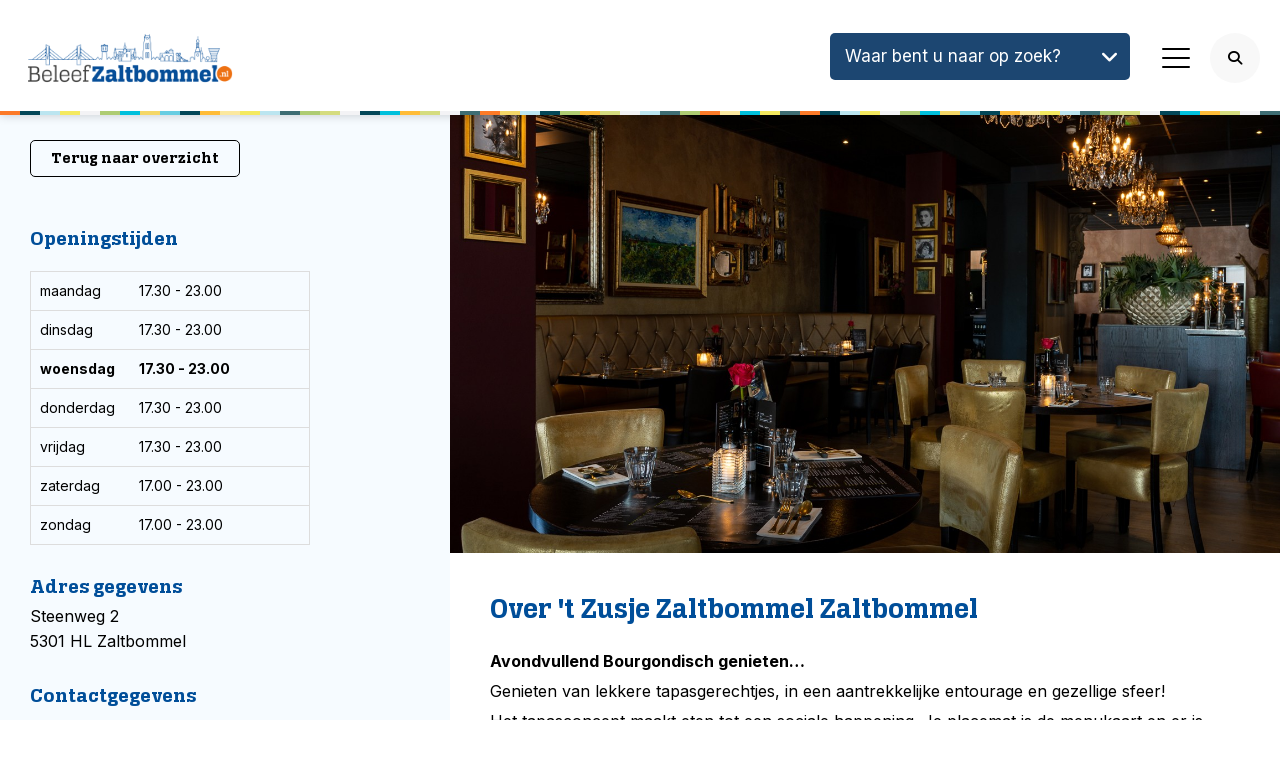

--- FILE ---
content_type: text/html; charset=UTF-8
request_url: https://www.beleefzaltbommel.nl/winkels/t-zusje-zaltbommel/
body_size: 9965
content:
<!DOCTYPE html>
<html lang="nl">
<head>
    <meta charset="utf-8" />
    <title>&#039;t Zusje Zaltbommel Zaltbommel | Beleef Zaltbommel</title>
    <meta name="description" content="Bekijk hier alle info van &#039;t Zusje Zaltbommel te Zaltbommel, zoals openingstijden, acties en meer." />
    <meta name="revisit-after" content="3 days" />
    <meta name="robots" content="follow,index" />
    <meta name="author" content="Beleef Zaltbommel" />
    <meta name="HandheldFriendly" content="true" />
    <meta name="MobileOptimized" content="480" />
    <meta name="viewport" content="width=device-width, initial-scale=1.0, maximum-scale=1.0, user-scalable=0" />
    <!--
            ===========================================
            Online Identity & Solutions BV
            www.onlineidentity.nl
            ===========================================
    -->
            <link rel="icon" type="image/png" href="/images/favicon_3.png" />
        <link rel="stylesheet" type="text/css" href="//fonts.googleapis.com/css2?family=Bree+Serif&display=swap">
    <link rel="stylesheet" type="text/css" href="//fonts.googleapis.com/css?family=Inter:400,600,700&display=swap" />
    <link rel="stylesheet" type="text/css" href="/include/css/plugins.css" />
    <link rel="stylesheet" type="text/css" href="/include/css/stylesheet.css?v=1" />
    <link rel="stylesheet" type="text/css" href="/include/css/responsive.css" />
        <link href="https://cdnjs.cloudflare.com/ajax/libs/font-awesome/6.6.0/css/all.min.css" rel="stylesheet">
    <link href="https://cdnjs.cloudflare.com/ajax/libs/font-awesome/6.6.0/css/v4-shims.min.css" rel="stylesheet">
    <script src="/include/js/plugins.js"></script>
    <script src="/include/js/functions.js"></script>
            <script async src="https://www.googletagmanager.com/gtag/js?id= UA-78617381-53"></script>
        <script>
        
                window.dataLayer = window.dataLayer || [];
        function gtag(){dataLayer.push(arguments);}
        gtag('js', new Date());
        gtag('config', ' UA-78617381-53');
                        (function(w,d,s,l,i){w[l]=w[l]||[];w[l].push({'gtm.start': new Date().getTime(),event:'gtm.js'});var f=d.getElementsByTagName(s)[0], j=d.createElement(s),dl=l!='dataLayer'?'&l='+l:'';j.async=true;j.src= 'https://www.googletagmanager.com/gtm.js?id='+i+dl;f.parentNode.insertBefore(j,f);})(window,document,'script','dataLayer','G-9LGRL653ZC');
        
            </script>
</head>
<body class="website-3">
    <noscript><iframe src="https://www.googletagmanager.com/ns.html?id=G-9LGRL653ZC" height="0" width="0" style="display:none;visibility:hidden"></iframe></noscript>
<div class="header nav-down">
    <div class="mainHeader lineBottom">
        <a href="/" class="logo btn">
            <img src="/uploads/logo/beleef-zaltbommel-1625743301.png" alt="Beleef Zaltbommel" />
        </a>
        <div class="rightHeader">
            <a href="#menu" id="toggle" class=""><span></span></a>
            <div id="menu">
                <ul>
                    <li class="seeAll l-hide"><span class="titlemainMenu">Waar bent u naar op zoek in Zaltbommel? <i class="fa fa-angle-down l-hide ml10"></i> <div class="iconArrow">+</div></span>
                        <ul class="megaMenu">
							<span class="col-12">
								                                    <span class="col-3">
										<span class="col-12">
											<span class="titleMenu col-12">Winkelen</span>
											                                                <ul class="subMenu">
												                                                    <li><a href="/winkels/&categorie=dameskleding">Dameskleding</a></li>
                                                                                                        <li><a href="/winkels/&categorie=herenkleding">Herenkleding</a></li>
                                                                                                        <li><a href="/winkels/&categorie=kinderkleding">Kinderkleding</a></li>
                                                                                                        <li><a href="/winkels/&categorie=schoenen">Schoenen</a></li>
                                                                                                        <li><a href="/winkels/&categorie=supermarkt">Supermarkt</a></li>
                                                                                                        <li><a href="/winkels/&categorie=bakker">Bakker</a></li>
                                                                                                        <li><a href="/winkels/&categorie=slager">Slager</a></li>
                                                                                                        <li><a href="/winkels/&categorie=bloemist">Bloemist</a></li>
                                                                                                        <li><a href="/winkels/&categorie=huishoudelijk-en-cadeaus">Huishoudelijk &amp; Cadeau&#039;s</a></li>
                                                                                                        <li><a href="/winkels/&categorie=persoonlijke-verzorging">Persoonlijke verzorging</a></li>
                                                                                                        <li><a href="/winkels/&categorie=slijterij">Slijterij</a></li>
                                                                                                        <li><a href="/winkels/&categorie=elektronica-en-telecom">Elektronica &amp; Telecom</a></li>
                                                                                                        <li><a href="/winkels/&categorie=klussen">Klussen</a></li>
                                                                                                        <li><a href="/winkels/&categorie=speciaalzaak">Speciaalzaak</a></li>
                                                                                                        <li><a href="/winkels/&categorie=wonen">Wonen</a></li>
                                                    											</ul>
                                            										</span>
									</span>
                                                                        <span class="col-3">
										<span class="col-12">
											<span class="titleMenu col-12">Eten &amp; Drinken</span>
											                                                <ul class="subMenu">
												                                                    <li><a href="/winkels/&categorie=cafa">CafÃ©</a></li>
                                                                                                        <li><a href="/winkels/&categorie=restaurant">Restaurant</a></li>
                                                                                                        <li><a href="/winkels/&categorie=brasserie-lunch">Brasserie / Lunch</a></li>
                                                                                                        <li><a href="/winkels/&categorie=cafetaria">Cafetaria</a></li>
                                                                                                        <li><a href="/winkels/&categorie=pizzeria-grillroom">Pizzeria / Grillroom</a></li>
                                                                                                        <li><a href="/winkels/&categorie=ijssalon">Ijssalon</a></li>
                                                    											</ul>
                                            										</span>
									</span>
                                                                        <span class="col-3">
										<span class="col-12">
											<span class="titleMenu col-12">Recreatie &amp; Sport</span>
											                                                <ul class="subMenu">
												                                                    <li><a href="/winkels/&categorie=watersport">Watersport</a></li>
                                                                                                        <li><a href="/winkels/&categorie=wandelen">Wandelen</a></li>
                                                                                                        <li><a href="/winkels/&categorie=fietsen">Fietsen</a></li>
                                                                                                        <li><a href="/winkels/&categorie=sport">Sport</a></li>
                                                                                                        <li><a href="/winkels/&categorie=sportschool">Sportschool</a></li>
                                                                                                        <li><a href="/winkels/&categorie=cultuur">Cultuur</a></li>
                                                                                                        <li><a href="/winkels/&categorie=museum">Museum</a></li>
                                                                                                        <li><a href="/winkels/&categorie=overnachten">Overnachten</a></li>
                                                                                                        <li><a href="/winkels/&categorie=theater">Theater</a></li>
                                                                                                        <li><a href="/winkels/&categorie=galerie-atelier">Galerie / Atelier</a></li>
                                                    											</ul>
                                            										</span>
									</span>
                                                                        <span class="col-3">
										<span class="col-12">
											<span class="titleMenu col-12">Diensten</span>
											                                                <ul class="subMenu">
												                                                    <li><a href="/winkels/&categorie=autobedrijf">Autobedrijf</a></li>
                                                                                                        <li><a href="/winkels/&categorie=bank-en-financien">Bank &amp; Financien</a></li>
                                                                                                        <li><a href="/winkels/&categorie=schoonheidsspecialist">Schoonheidsspecialist</a></li>
                                                                                                        <li><a href="/winkels/&categorie=kapper">Kapper</a></li>
                                                                                                        <li><a href="/winkels/&categorie=ict-computer">ICT / Computer</a></li>
                                                                                                        <li><a href="/winkels/&categorie=tandarts">Tandarts</a></li>
                                                                                                        <li><a href="/winkels/&categorie=dokter">Dokter</a></li>
                                                                                                        <li><a href="/winkels/&categorie=therapeut">Therapeut</a></li>
                                                                                                        <li><a href="/winkels/&categorie=verbouwen">Verbouwen</a></li>
                                                                                                        <li><a href="/winkels/&categorie=apotheek">Apotheek</a></li>
                                                                                                        <li><a href="/winkels/&categorie=makelaar">Makelaar</a></li>
                                                    											</ul>
                                            										</span>
									</span>
                                                                        <span class="col-3">
										<span class="col-12">
											<span class="titleMenu col-12">Woonboulevard</span>
											                                                <ul class="subMenu">
												                                                    <li><a href="/winkels/&categorie=badkamers">Badkamers</a></li>
                                                                                                        <li><a href="/winkels/&categorie=bouwmarkten">Bouwmarkten</a></li>
                                                                                                        <li><a href="/winkels/&categorie=eethoeken">Eethoeken</a></li>
                                                                                                        <li><a href="/winkels/&categorie=horeca">Horeca</a></li>
                                                                                                        <li><a href="/winkels/&categorie=kasten">Kasten</a></li>
                                                                                                        <li><a href="/winkels/&categorie=keukens">Keukens</a></li>
                                                                                                        <li><a href="/winkels/&categorie=slapen">Slapen</a></li>
                                                                                                        <li><a href="/winkels/&categorie=tuinmeubelen">Tuinmeubelen</a></li>
                                                                                                        <li><a href="/winkels/&categorie=verlichting">Verlichting</a></li>
                                                                                                        <li><a href="/winkels/&categorie=vloeren">Vloeren</a></li>
                                                                                                        <li><a href="/winkels/&categorie=woningtextiel">Woningtextiel</a></li>
                                                                                                        <li><a href="/winkels/&categorie=woonaccessoires">Woonaccessoires</a></li>
                                                                                                        <li><a href="/winkels/&categorie=zitmeubelen">Zitmeubelen</a></li>
                                                    											</ul>
                                            										</span>
									</span>
                                    							</span>
                        </ul>
                    </li>
                                                <li>
                                <a href="#">Aanmelden</a>
                                <span class="iconArrow">+</span>
                                <ul class="sub">
                                    <a href="/bing-picknick/">Aanmelden Bing-picknick</a>
                                    <a href="/braderie/">Aanmelden Braderie</a>
                                    <a href="/brocante-markt/">Aanmelden Brocante</a>
                                </ul>
                            </li>
                                                        <li>
                                <a href="/winkels/" class="selected">Ondernemers</a>
                                                            </li>
                                                        <li>
                                <a href="/informatie/">Informatie Zaltbommel</a>
                                                                    <span class="iconArrow">+</span>
                                    <ul class="sub">
                                                                                <li><a href="/informatie/bereikbaarheid/">Bereikbaarheid</a></li>
                                                                                <li><a href="/informatie/weekmarkt/">Weekmarkt</a></li>
                                                                                <li><a href="/informatie/koopavond/">Koopavond</a></li>
                                                                                <li><a href="/informatie/koopzondag/">Koopzondag</a></li>
                                                                            </ul>
                                                                </li>
                                                        <li>
                                <a href="/plattegrond/">Plattegrond</a>
                                                            </li>
                                                        <li>
                                <a href="/fiepspeurtocht/">Fiepspeurtocht</a>
                                                            </li>
                                                        <li>
                                <a href="/agenda/">Agenda</a>
                                                            </li>
                                                        <li>
                                <a href="/nieuws/">Nieuws</a>
                                                            </li>
                                            </ul>
            </div>

            <div class="search">
                <i class="fa fa-search"></i>
            </div>
            <div class="searchOverlay">
                <div class="searchInner">
                    <span class="title-2 line12 col-12 titleFont whiteColor fontSmooth shadowText">Zaltbommel biedt meer dan je denkt</span>
                    <div class="col-12 mt20 topForm">
                        <input type="text" id="zoekwaarde" class="topFormInput" placeholder="Waar bent u naar op zoek?" onkeypress="checkEnterPressed(event,'')" />
                        <button class="topFormButton" onclick="zoeken('')">Zoeken</button>
                                            </div>
                </div>
            </div>
        </div>
    </div>
    <div class="col-12 relative l-show categoriesOuter">
        <div class="categories">
            <span class="innerTitle">Waar bent u naar op zoek?</span><i class="fa fa-angle-down floatRightI"></i>
        </div>
        <div class="categoriesList">
                                <span class="titleSearch">Winkelen <span class="icon"><i class="fa fa-angle-down"></i></span></span>
                <ul class="subMenuSearch">
                                                                        <li><a href="/winkels/&categorie=/winkels/&categorie=dameskleding">Dameskleding</a></li>
                                                                         <li><a href="/winkels/&categorie=/winkels/&categorie=herenkleding">Herenkleding</a></li>
                                                                         <li><a href="/winkels/&categorie=/winkels/&categorie=kinderkleding">Kinderkleding</a></li>
                                                                         <li><a href="/winkels/&categorie=/winkels/&categorie=schoenen">Schoenen</a></li>
                                                                         <li><a href="/winkels/&categorie=/winkels/&categorie=supermarkt">Supermarkt</a></li>
                                                                         <li><a href="/winkels/&categorie=/winkels/&categorie=bakker">Bakker</a></li>
                                                                         <li><a href="/winkels/&categorie=/winkels/&categorie=slager">Slager</a></li>
                                                                         <li><a href="/winkels/&categorie=/winkels/&categorie=bloemist">Bloemist</a></li>
                                                                         <li><a href="/winkels/&categorie=/winkels/&categorie=huishoudelijk-en-cadeaus">Huishoudelijk &amp; Cadeau&#039;s</a></li>
                                                                         <li><a href="/winkels/&categorie=/winkels/&categorie=persoonlijke-verzorging">Persoonlijke verzorging</a></li>
                                                                         <li><a href="/winkels/&categorie=/winkels/&categorie=slijterij">Slijterij</a></li>
                                                                         <li><a href="/winkels/&categorie=/winkels/&categorie=elektronica-en-telecom">Elektronica &amp; Telecom</a></li>
                                                                         <li><a href="/winkels/&categorie=/winkels/&categorie=klussen">Klussen</a></li>
                                                                         <li><a href="/winkels/&categorie=/winkels/&categorie=speciaalzaak">Speciaalzaak</a></li>
                                                                         <li><a href="/winkels/&categorie=/winkels/&categorie=wonen">Wonen</a></li>
                                     </ul>
                            <span class="titleSearch last">Eten &amp; Drinken <span class="icon"><i class="fa fa-angle-down"></i></span></span>
                <ul class="subMenuSearch">
                                                                        <li><a href="/winkels/&categorie=/winkels/&categorie=cafa">CafÃ©</a></li>
                                                                         <li><a href="/winkels/&categorie=/winkels/&categorie=restaurant">Restaurant</a></li>
                                                                         <li><a href="/winkels/&categorie=/winkels/&categorie=brasserie-lunch">Brasserie / Lunch</a></li>
                                                                         <li><a href="/winkels/&categorie=/winkels/&categorie=cafetaria">Cafetaria</a></li>
                                                                         <li><a href="/winkels/&categorie=/winkels/&categorie=pizzeria-grillroom">Pizzeria / Grillroom</a></li>
                                                                         <li><a href="/winkels/&categorie=/winkels/&categorie=ijssalon">Ijssalon</a></li>
                                     </ul>
                            <span class="titleSearch last">Recreatie &amp; Sport <span class="icon"><i class="fa fa-angle-down"></i></span></span>
                <ul class="subMenuSearch">
                                                                        <li><a href="/winkels/&categorie=/winkels/&categorie=watersport">Watersport</a></li>
                                                                         <li><a href="/winkels/&categorie=/winkels/&categorie=wandelen">Wandelen</a></li>
                                                                         <li><a href="/winkels/&categorie=/winkels/&categorie=fietsen">Fietsen</a></li>
                                                                         <li><a href="/winkels/&categorie=/winkels/&categorie=sport">Sport</a></li>
                                                                         <li><a href="/winkels/&categorie=/winkels/&categorie=sportschool">Sportschool</a></li>
                                                                         <li><a href="/winkels/&categorie=/winkels/&categorie=cultuur">Cultuur</a></li>
                                                                         <li><a href="/winkels/&categorie=/winkels/&categorie=museum">Museum</a></li>
                                                                         <li><a href="/winkels/&categorie=/winkels/&categorie=overnachten">Overnachten</a></li>
                                                                         <li><a href="/winkels/&categorie=/winkels/&categorie=theater">Theater</a></li>
                                                                         <li><a href="/winkels/&categorie=/winkels/&categorie=galerie-atelier">Galerie / Atelier</a></li>
                                     </ul>
                            <span class="titleSearch last">Diensten <span class="icon"><i class="fa fa-angle-down"></i></span></span>
                <ul class="subMenuSearch">
                                                                        <li><a href="/winkels/&categorie=/winkels/&categorie=autobedrijf">Autobedrijf</a></li>
                                                                         <li><a href="/winkels/&categorie=/winkels/&categorie=bank-en-financien">Bank &amp; Financien</a></li>
                                                                         <li><a href="/winkels/&categorie=/winkels/&categorie=schoonheidsspecialist">Schoonheidsspecialist</a></li>
                                                                         <li><a href="/winkels/&categorie=/winkels/&categorie=kapper">Kapper</a></li>
                                                                         <li><a href="/winkels/&categorie=/winkels/&categorie=ict-computer">ICT / Computer</a></li>
                                                                         <li><a href="/winkels/&categorie=/winkels/&categorie=tandarts">Tandarts</a></li>
                                                                         <li><a href="/winkels/&categorie=/winkels/&categorie=dokter">Dokter</a></li>
                                                                         <li><a href="/winkels/&categorie=/winkels/&categorie=therapeut">Therapeut</a></li>
                                                                         <li><a href="/winkels/&categorie=/winkels/&categorie=verbouwen">Verbouwen</a></li>
                                                                         <li><a href="/winkels/&categorie=/winkels/&categorie=apotheek">Apotheek</a></li>
                                                                         <li><a href="/winkels/&categorie=/winkels/&categorie=makelaar">Makelaar</a></li>
                                     </ul>
                            <span class="titleSearch last">Woonboulevard <span class="icon"><i class="fa fa-angle-down"></i></span></span>
                <ul class="subMenuSearch">
                                                                        <li><a href="/winkels/&categorie=/winkels/&categorie=badkamers">Badkamers</a></li>
                                                                         <li><a href="/winkels/&categorie=/winkels/&categorie=bouwmarkten">Bouwmarkten</a></li>
                                                                         <li><a href="/winkels/&categorie=/winkels/&categorie=eethoeken">Eethoeken</a></li>
                                                                         <li><a href="/winkels/&categorie=/winkels/&categorie=horeca">Horeca</a></li>
                                                                         <li><a href="/winkels/&categorie=/winkels/&categorie=kasten">Kasten</a></li>
                                                                         <li><a href="/winkels/&categorie=/winkels/&categorie=keukens">Keukens</a></li>
                                                                         <li><a href="/winkels/&categorie=/winkels/&categorie=slapen">Slapen</a></li>
                                                                         <li><a href="/winkels/&categorie=/winkels/&categorie=tuinmeubelen">Tuinmeubelen</a></li>
                                                                         <li><a href="/winkels/&categorie=/winkels/&categorie=verlichting">Verlichting</a></li>
                                                                         <li><a href="/winkels/&categorie=/winkels/&categorie=vloeren">Vloeren</a></li>
                                                                         <li><a href="/winkels/&categorie=/winkels/&categorie=woningtextiel">Woningtextiel</a></li>
                                                                         <li><a href="/winkels/&categorie=/winkels/&categorie=woonaccessoires">Woonaccessoires</a></li>
                                                                         <li><a href="/winkels/&categorie=/winkels/&categorie=zitmeubelen">Zitmeubelen</a></li>
                                     </ul>
                    </div>
    </div>
</div>

<div class="content lineBottom">
        
<div class="col-12 whiteBack">
    <div class="wrapper big">
        <div class="col-12 flexInner">
            <div class="leftColumnBig m-noPad">
                <div class="col-12">
                    <div class="col-12 m-p10">
                        <a href="/winkels/" class="button small blackGhost">Terug naar overzicht</a>
                    </div>
                    
                    <div class="col-12 relative mt30 m-p0-10">
                                               
						                        <div class="col-12 relative mt20 m-mt0">
                            <span class="title-5 line12 col-12 titleFont blueColor fontSmooth">Openingstijden</span>
                                                    <div class="paragraph line16 col-12 blackColor mt20">
                                <table class="col-12 openingTable">
                                                                            <tr>
                                            <td class="firstTD">maandag</td>
                                            <td>17.30 - 23.00</td>
                                        </tr>
                                                                                <tr>
                                            <td>dinsdag</td>
                                            <td>17.30 - 23.00</td>
                                        </tr>
                                                                                <tr>
                                            <td style="font-weight:bold;">woensdag</td>
                                            <td style="font-weight:bold;">17.30 - 23.00</td>
                                        </tr>
                                                                                <tr>
                                            <td>donderdag</td>
                                            <td>17.30 - 23.00</td>
                                        </tr>
                                                                                <tr>
                                            <td>vrijdag</td>
                                            <td>17.30 - 23.00</td>
                                        </tr>
                                                                                <tr>
                                            <td>zaterdag</td>
                                            <td>17.00 - 23.00</td>
                                        </tr>
                                                                                <tr>
                                            <td>zondag</td>
                                            <td>17.00 - 23.00</td>
                                        </tr>
                                                                        </table>
                            </div>
                                                    </div>
                                               
                                                                        <span class="title-5 line12 col-12 titleFont blueColor fontSmooth mt30">Adres gegevens</span>
                        <div class="paragraph line16 col-12 blackColor mt5">
                            Steenweg 2<br />
                            5301 HL                             Zaltbommel<br />
                        </div>
                                                    <span class="title-5 line12 col-12 titleFont blueColor fontSmooth mt30">Contactgegevens</span>
                            <div class="paragraph line16 col-12 blackColor mt10">
                                                                    <span class="centerText">T</span> <a href="tel:0418-512517" class="ml5">0418-512517</a><br/>
                                                                                                                            </div>
                                                                                            </div>

                    <div class="col-12 s-show">
                        <div class="col-12 m-mt20">
                            <div id="slidesMobile" class="owl-carousel owl-theme">
                                                                                                                                            <div class="item">
                                            <a href="/uploads/bedrijf/groot/t-zusje-zaltbommel-1625742169.jpg" data-fancybox="images" data-caption="Zusje Zaltbommel" class="image fancybox">
                                                <img src="/uploads/bedrijf/groot/t-zusje-zaltbommel-1625742169.jpg" alt="&#039;t Zusje Zaltbommel" />
                                            </a>
                                        </div>
                                                                                                </div>
                        </div>
                    </div>

                                            <div class="col-12 shadowBlock centerBack backgroundCover relative maps mt40 s-hide">
                            <div id="map" style="width:100%;height:300px;"></div>
                        </div>
                    
                                            <div class="col-12 p30 mt40 m-mt0" style="background-color: #50708c;">
                            <span class="title-4 line12 col-12 titleFont whiteColor shadowText fontSmooth centerText">Volg &#039;t Zusje Zaltbommel<br/>ook op social media</span>

                            <div class="col-12 mt20">
                                <div class="centerDiv">
                                    <ul class="socialIcons big">
                                                                                        <li><a href="https://www.facebook.com/zusjezaltbommel" target="_blank"><i class="fa fa-facebook"></i></a></li>
                                                                                                <li><a href="https://www.instagram.com/tzusje/" target="_blank"><i class="fa fa-instagram"></i></a></li>
                                                                                    </ul>
                                </div>
                            </div>
                        </div>
                                    </div>
            </div>


        <div class="rightColumnBig mb40">
            <div class="col-12 m-mt40">

                <div class="col-12 s-hide">
                    <div class="col-12 m-mt10">
                        <div id="slides" class="owl-carousel owl-theme">
                                                                                                                            <div class="item">
                                        <a href="/uploads/bedrijf/groot/t-zusje-zaltbommel-1625742169.jpg" data-fancybox="images" data-caption="Zusje Zaltbommel" class="image fancybox">
                                            <img src="/uploads/bedrijf/groot/t-zusje-zaltbommel-1625742169.jpg" alt="&#039;t Zusje Zaltbommel" />
                                        </a>
                                    </div>
                                                                                    </div>
                    </div>
                </div>

                
                <div class="col-12 mt40 m-mt0  col-padding col-mobile">
                    <h1 class="title-1 fontSmooth blueColor line12 col-12 titleFont blackColor fontSmooth">
                                                    Over &#039;t Zusje Zaltbommel Zaltbommel                                            </h1>
                    <div class="paragraph col-12 mt20">
                        <strong>Avondvullend Bourgondisch genieten&hellip;</strong><br />
Genieten van lekkere tapasgerechtjes, in een aantrekkelijke entourage en gezellige sfeer!<br />
Het tapasconcept maakt eten tot een sociale happening. Je placemat is de menukaart en er is steeds &eacute;&eacute;n bestelstrook per tafel die de gasten samen invullen. Bij &rsquo;t Zusje gaat het om de totale beleving van lekker eten en gezelligheid!                    </div>
                </div>

            </div>
        </div>
        </div>
    </div>
</div>



<div class="col-12 col-padding relative mb40 mt40">
	<span class="title-2 blueColor centerText titleFont fontSmooth borderTop col-12 pt40 mb40">Uitgelicht</span>
	<div class="col-12">
		<div id="shops" class="owl-carousel owl-theme">
						<div class="item">
				<div class="bottomText">
					<span class="title-4 line12 col-12 titleFont whiteColor shadowText fontSmooth">Cultuur BSO Kunst en Kids</span>
					<a href="/winkels/cultuur-bso-kunst-en-kids/" class="button whiteGhost mt20">Meer informatie <i class="fa fa-angle-right ml10"></i></a>
				</div>
				<div class="overlay blue"></div>
				<div class="image"><img src="/uploads/bedrijf/klein/cultuur-bso-kunst-en-kids-1625744788.jpg" alt="Cultuur BSO Kunst en Kids" /></div>
			</div>
						<div class="item">
				<div class="bottomText">
					<span class="title-4 line12 col-12 titleFont whiteColor shadowText fontSmooth">Automatiek Tigo</span>
					<a href="/winkels/automatiek-tigo/" class="button whiteGhost mt20">Meer informatie <i class="fa fa-angle-right ml10"></i></a>
				</div>
				<div class="overlay blue"></div>
				<div class="image"><img src="/uploads/bedrijf/klein/automatiek-tigo-1625743079.jpg" alt="Automatiek Tigo" /></div>
			</div>
						<div class="item">
				<div class="bottomText">
					<span class="title-4 line12 col-12 titleFont whiteColor shadowText fontSmooth">De Poorterij</span>
					<a href="/winkels/de-poorterij/" class="button whiteGhost mt20">Meer informatie <i class="fa fa-angle-right ml10"></i></a>
				</div>
				<div class="overlay blue"></div>
				<div class="image"><img src="/uploads/bedrijf/klein/de-poorterij-1701352750.jpg" alt="De Poorterij" /></div>
			</div>
						<div class="item">
				<div class="bottomText">
					<span class="title-4 line12 col-12 titleFont whiteColor shadowText fontSmooth">Praktijk voor haptotherapie Bram Zaborszky</span>
					<a href="/winkels/praktijk-voor-haptotherapie-bram-zaborszky/" class="button whiteGhost mt20">Meer informatie <i class="fa fa-angle-right ml10"></i></a>
				</div>
				<div class="overlay blue"></div>
				<div class="image"><img src="/uploads/bedrijf/klein/praktijk-voor-haptotherapie-bram-zaborszky-1625771639.jpg" alt="Praktijk voor haptotherapie Bram Zaborszky" /></div>
			</div>
						<div class="item">
				<div class="bottomText">
					<span class="title-4 line12 col-12 titleFont whiteColor shadowText fontSmooth">Ilyade</span>
					<a href="/winkels/ilyade/" class="button whiteGhost mt20">Meer informatie <i class="fa fa-angle-right ml10"></i></a>
				</div>
				<div class="overlay blue"></div>
				<div class="image"><img src="/uploads/bedrijf/klein/ilyade-1625767298.jpg" alt="Ilyade" /></div>
			</div>
						<div class="item">
				<div class="bottomText">
					<span class="title-4 line12 col-12 titleFont whiteColor shadowText fontSmooth">Saada - Aziz</span>
					<a href="/winkels/saada-aziz/" class="button whiteGhost mt20">Meer informatie <i class="fa fa-angle-right ml10"></i></a>
				</div>
				<div class="overlay blue"></div>
				<div class="image"><img src="/uploads/bedrijf/klein/saada-aziz-1625765281.jpg" alt="Saada - Aziz" /></div>
			</div>
						<div class="item">
				<div class="bottomText">
					<span class="title-4 line12 col-12 titleFont whiteColor shadowText fontSmooth">Xenos</span>
					<a href="/winkels/xenos/" class="button whiteGhost mt20">Meer informatie <i class="fa fa-angle-right ml10"></i></a>
				</div>
				<div class="overlay blue"></div>
				<div class="image"><img src="/uploads/bedrijf/klein/xenos-1625776256.jpg" alt="Xenos" /></div>
			</div>
						<div class="item">
				<div class="bottomText">
					<span class="title-4 line12 col-12 titleFont whiteColor shadowText fontSmooth">Color Crush</span>
					<a href="/winkels/color-crush/" class="button whiteGhost mt20">Meer informatie <i class="fa fa-angle-right ml10"></i></a>
				</div>
				<div class="overlay blue"></div>
				<div class="image"><img src="/uploads/bedrijf/klein/geen-afbeelding.jpg" alt="Color Crush" /></div>
			</div>
						<div class="item">
				<div class="bottomText">
					<span class="title-4 line12 col-12 titleFont whiteColor shadowText fontSmooth">Vastgoed maatschappij van Rossum BV</span>
					<a href="/winkels/vastgoed-maatschappij-van-rossum-bv/" class="button whiteGhost mt20">Meer informatie <i class="fa fa-angle-right ml10"></i></a>
				</div>
				<div class="overlay blue"></div>
				<div class="image"><img src="/uploads/bedrijf/klein/vastgoed-maatschappij-van-rossum-bv-1625775819.jpg" alt="Vastgoed maatschappij van Rossum BV" /></div>
			</div>
						<div class="item">
				<div class="bottomText">
					<span class="title-4 line12 col-12 titleFont whiteColor shadowText fontSmooth">Het Bonte Schaep</span>
					<a href="/winkels/het-bonte-schaep/" class="button whiteGhost mt20">Meer informatie <i class="fa fa-angle-right ml10"></i></a>
				</div>
				<div class="overlay blue"></div>
				<div class="image"><img src="/uploads/bedrijf/klein/het-bonte-schaep-1625772836.jpg" alt="Het Bonte Schaep" /></div>
			</div>
						<div class="item">
				<div class="bottomText">
					<span class="title-4 line12 col-12 titleFont whiteColor shadowText fontSmooth">Cafetaria Marktzicht</span>
					<a href="/winkels/cafetaria-marktzicht/" class="button whiteGhost mt20">Meer informatie <i class="fa fa-angle-right ml10"></i></a>
				</div>
				<div class="overlay blue"></div>
				<div class="image"><img src="/uploads/bedrijf/klein/cafetaria-marktzicht-1643654017.jpg" alt="Cafetaria Marktzicht" /></div>
			</div>
						<div class="item">
				<div class="bottomText">
					<span class="title-4 line12 col-12 titleFont whiteColor shadowText fontSmooth">B&B In de Oude Smederij</span>
					<a href="/winkels/b-en-b-in-de-oude-smederij/" class="button whiteGhost mt20">Meer informatie <i class="fa fa-angle-right ml10"></i></a>
				</div>
				<div class="overlay blue"></div>
				<div class="image"><img src="/uploads/bedrijf/klein/b-en-b-in-de-oude-smederij-1625743551.jpg" alt="B&B In de Oude Smederij" /></div>
			</div>
						<div class="item">
				<div class="bottomText">
					<span class="title-4 line12 col-12 titleFont whiteColor shadowText fontSmooth">Van Uffelen Mode</span>
					<a href="/winkels/van-uffelen-mode/" class="button whiteGhost mt20">Meer informatie <i class="fa fa-angle-right ml10"></i></a>
				</div>
				<div class="overlay blue"></div>
				<div class="image"><img src="/uploads/bedrijf/klein/van-uffelen-mode-1704832685.jpg" alt="Van Uffelen Mode" /></div>
			</div>
						<div class="item">
				<div class="bottomText">
					<span class="title-4 line12 col-12 titleFont whiteColor shadowText fontSmooth">Toast &amp; Tosti</span>
					<a href="/winkels/toast-en-tosti/" class="button whiteGhost mt20">Meer informatie <i class="fa fa-angle-right ml10"></i></a>
				</div>
				<div class="overlay blue"></div>
				<div class="image"><img src="/uploads/bedrijf/klein/toast-en-tosti-1625774998.jpg" alt="Toast &amp; Tosti" /></div>
			</div>
						<div class="item">
				<div class="bottomText">
					<span class="title-4 line12 col-12 titleFont whiteColor shadowText fontSmooth">Arya Oosterse Tapijten</span>
					<a href="/winkels/arya-oosterse-tapijten/" class="button whiteGhost mt20">Meer informatie <i class="fa fa-angle-right ml10"></i></a>
				</div>
				<div class="overlay blue"></div>
				<div class="image"><img src="/uploads/bedrijf/klein/arya-oosterse-tapijten-1625742765.jpg" alt="Arya Oosterse Tapijten" /></div>
			</div>
						<div class="item">
				<div class="bottomText">
					<span class="title-4 line12 col-12 titleFont whiteColor shadowText fontSmooth">Kaasjager</span>
					<a href="/winkels/kaasjager/" class="button whiteGhost mt20">Meer informatie <i class="fa fa-angle-right ml10"></i></a>
				</div>
				<div class="overlay blue"></div>
				<div class="image"><img src="/uploads/bedrijf/klein/kaasjager-1625753558.jpg" alt="Kaasjager" /></div>
			</div>
						<div class="item">
				<div class="bottomText">
					<span class="title-4 line12 col-12 titleFont whiteColor shadowText fontSmooth">Brands electrotechnisch bureau en verlichting</span>
					<a href="/winkels/brands-electrotechnisch-bureau-en-verlichting/" class="button whiteGhost mt20">Meer informatie <i class="fa fa-angle-right ml10"></i></a>
				</div>
				<div class="overlay blue"></div>
				<div class="image"><img src="/uploads/bedrijf/klein/brands-electrotechnisch-bureau-en-verlichting-1625744278.jpg" alt="Brands electrotechnisch bureau en verlichting" /></div>
			</div>
						<div class="item">
				<div class="bottomText">
					<span class="title-4 line12 col-12 titleFont whiteColor shadowText fontSmooth">Etos</span>
					<a href="/winkels/etos/" class="button whiteGhost mt20">Meer informatie <i class="fa fa-angle-right ml10"></i></a>
				</div>
				<div class="overlay blue"></div>
				<div class="image"><img src="/uploads/bedrijf/klein/etos-1625767936.jpg" alt="Etos" /></div>
			</div>
						<div class="item">
				<div class="bottomText">
					<span class="title-4 line12 col-12 titleFont whiteColor shadowText fontSmooth">Moda di Donna</span>
					<a href="/winkels/moda-di-donna/" class="button whiteGhost mt20">Meer informatie <i class="fa fa-angle-right ml10"></i></a>
				</div>
				<div class="overlay blue"></div>
				<div class="image"><img src="/uploads/bedrijf/klein/moda-di-donna-1625770015.jpg" alt="Moda di Donna" /></div>
			</div>
						<div class="item">
				<div class="bottomText">
					<span class="title-4 line12 col-12 titleFont whiteColor shadowText fontSmooth">Kapitaal Tattoo</span>
					<a href="/winkels/kapitaal-tattoo/" class="button whiteGhost mt20">Meer informatie <i class="fa fa-angle-right ml10"></i></a>
				</div>
				<div class="overlay blue"></div>
				<div class="image"><img src="/uploads/bedrijf/klein/kapitaal-tattoo-1625768203.jpg" alt="Kapitaal Tattoo" /></div>
			</div>
						<div class="item">
				<div class="bottomText">
					<span class="title-4 line12 col-12 titleFont whiteColor shadowText fontSmooth">Suus Garden</span>
					<a href="/winkels/suus-garden/" class="button whiteGhost mt20">Meer informatie <i class="fa fa-angle-right ml10"></i></a>
				</div>
				<div class="overlay blue"></div>
				<div class="image"><img src="/uploads/bedrijf/klein/suus-garden-1625773767.jpg" alt="Suus Garden" /></div>
			</div>
						<div class="item">
				<div class="bottomText">
					<span class="title-4 line12 col-12 titleFont whiteColor shadowText fontSmooth">De Koopvaardij </span>
					<a href="/winkels/de-koopvaardij/" class="button whiteGhost mt20">Meer informatie <i class="fa fa-angle-right ml10"></i></a>
				</div>
				<div class="overlay blue"></div>
				<div class="image"><img src="/uploads/bedrijf/klein/de-koopvaardij-1625745206.jpg" alt="De Koopvaardij " /></div>
			</div>
						<div class="item">
				<div class="bottomText">
					<span class="title-4 line12 col-12 titleFont whiteColor shadowText fontSmooth">Bakker Bart</span>
					<a href="/winkels/bakker-bart/" class="button whiteGhost mt20">Meer informatie <i class="fa fa-angle-right ml10"></i></a>
				</div>
				<div class="overlay blue"></div>
				<div class="image"><img src="/uploads/bedrijf/klein/bakker-bart-1625743678.jpg" alt="Bakker Bart" /></div>
			</div>
						<div class="item">
				<div class="bottomText">
					<span class="title-4 line12 col-12 titleFont whiteColor shadowText fontSmooth">Fitline / Total EMS</span>
					<a href="/winkels/fitline-total-ems/" class="button whiteGhost mt20">Meer informatie <i class="fa fa-angle-right ml10"></i></a>
				</div>
				<div class="overlay blue"></div>
				<div class="image"><img src="/uploads/bedrijf/klein/fitline-total-ems-1625746234.jpg" alt="Fitline / Total EMS" /></div>
			</div>
						<div class="item">
				<div class="bottomText">
					<span class="title-4 line12 col-12 titleFont whiteColor shadowText fontSmooth">Opsteeg Bakker</span>
					<a href="/winkels/opsteeg-bakker/" class="button whiteGhost mt20">Meer informatie <i class="fa fa-angle-right ml10"></i></a>
				</div>
				<div class="overlay blue"></div>
				<div class="image"><img src="/uploads/bedrijf/klein/opsteeg-bakker-1625771228.jpg" alt="Opsteeg Bakker" /></div>
			</div>
						<div class="item">
				<div class="bottomText">
					<span class="title-4 line12 col-12 titleFont whiteColor shadowText fontSmooth">Markt Twee</span>
					<a href="/winkels/markt-twee/" class="button whiteGhost mt20">Meer informatie <i class="fa fa-angle-right ml10"></i></a>
				</div>
				<div class="overlay blue"></div>
				<div class="image"><img src="/uploads/bedrijf/klein/markt-twee-1643642762.jpg" alt="Markt Twee" /></div>
			</div>
						<div class="item">
				<div class="bottomText">
					<span class="title-4 line12 col-12 titleFont whiteColor shadowText fontSmooth">Konotori Sushi</span>
					<a href="/winkels/konotori-sushi/" class="button whiteGhost mt20">Meer informatie <i class="fa fa-angle-right ml10"></i></a>
				</div>
				<div class="overlay blue"></div>
				<div class="image"><img src="/uploads/bedrijf/klein/konotori-sushi-1704832546.jpg" alt="Konotori Sushi" /></div>
			</div>
						<div class="item">
				<div class="bottomText">
					<span class="title-4 line12 col-12 titleFont whiteColor shadowText fontSmooth">Van der Wal woning- en bedrijfsmakelaars</span>
					<a href="/winkels/van-der-wal-woning-en-bedrijfsmakelaars/" class="button whiteGhost mt20">Meer informatie <i class="fa fa-angle-right ml10"></i></a>
				</div>
				<div class="overlay blue"></div>
				<div class="image"><img src="/uploads/bedrijf/klein/van-der-wal-woning-en-bedrijfsmakelaars-1739454670.jpg" alt="Van der Wal woning- en bedrijfsmakelaars" /></div>
			</div>
						<div class="item">
				<div class="bottomText">
					<span class="title-4 line12 col-12 titleFont whiteColor shadowText fontSmooth">Kobussen &amp; Partners psychologen</span>
					<a href="/winkels/kobussen-en-partners-psychologen/" class="button whiteGhost mt20">Meer informatie <i class="fa fa-angle-right ml10"></i></a>
				</div>
				<div class="overlay blue"></div>
				<div class="image"><img src="/uploads/bedrijf/klein/kobussen-en-partners-psychologen-1625768924.jpg" alt="Kobussen &amp; Partners psychologen" /></div>
			</div>
						<div class="item">
				<div class="bottomText">
					<span class="title-4 line12 col-12 titleFont whiteColor shadowText fontSmooth">Hoevens schoenen</span>
					<a href="/winkels/hoevens-schoenen/" class="button whiteGhost mt20">Meer informatie <i class="fa fa-angle-right ml10"></i></a>
				</div>
				<div class="overlay blue"></div>
				<div class="image"><img src="/uploads/bedrijf/klein/hoevens-schoenen-1625767018.jpg" alt="Hoevens schoenen" /></div>
			</div>
						<div class="item">
				<div class="bottomText">
					<span class="title-4 line12 col-12 titleFont whiteColor shadowText fontSmooth">Zorba de Griek</span>
					<a href="/winkels/zorba-de-griek/" class="button whiteGhost mt20">Meer informatie <i class="fa fa-angle-right ml10"></i></a>
				</div>
				<div class="overlay blue"></div>
				<div class="image"><img src="/uploads/bedrijf/klein/zorba-de-griek-1625776424.jpg" alt="Zorba de Griek" /></div>
			</div>
						<div class="item">
				<div class="bottomText">
					<span class="title-4 line12 col-12 titleFont whiteColor shadowText fontSmooth">Zaltbommelse Stadsbrouwerij</span>
					<a href="/winkels/zaltbommelse-stadsbrouwerij/" class="button whiteGhost mt20">Meer informatie <i class="fa fa-angle-right ml10"></i></a>
				</div>
				<div class="overlay blue"></div>
				<div class="image"><img src="/uploads/bedrijf/klein/zaltbommelse-stadsbrouwerij-1625776343.jpg" alt="Zaltbommelse Stadsbrouwerij" /></div>
			</div>
						<div class="item">
				<div class="bottomText">
					<span class="title-4 line12 col-12 titleFont whiteColor shadowText fontSmooth">Suus - Kids</span>
					<a href="/winkels/suus-kids/" class="button whiteGhost mt20">Meer informatie <i class="fa fa-angle-right ml10"></i></a>
				</div>
				<div class="overlay blue"></div>
				<div class="image"><img src="/uploads/bedrijf/klein/jan-en-jantje-1625767503.jpg" alt="Suus - Kids" /></div>
			</div>
						<div class="item">
				<div class="bottomText">
					<span class="title-4 line12 col-12 titleFont whiteColor shadowText fontSmooth">Suus Dames </span>
					<a href="/winkels/suus-dames/" class="button whiteGhost mt20">Meer informatie <i class="fa fa-angle-right ml10"></i></a>
				</div>
				<div class="overlay blue"></div>
				<div class="image"><img src="/uploads/bedrijf/klein/suus-dames-1704832631.jpg" alt="Suus Dames " /></div>
			</div>
						<div class="item">
				<div class="bottomText">
					<span class="title-4 line12 col-12 titleFont whiteColor shadowText fontSmooth">Wijnkoperij Luuc van Boort </span>
					<a href="/winkels/wijnkoperij-luuc-van-boort/" class="button whiteGhost mt20">Meer informatie <i class="fa fa-angle-right ml10"></i></a>
				</div>
				<div class="overlay blue"></div>
				<div class="image"><img src="/uploads/bedrijf/klein/wijnkoperij-luuc-van-boort-wijnbar-bij-van-boort-1625776201.jpg" alt="Wijnkoperij Luuc van Boort " /></div>
			</div>
						<div class="item">
				<div class="bottomText">
					<span class="title-4 line12 col-12 titleFont whiteColor shadowText fontSmooth">Moolenaar Makelaardij o.g.</span>
					<a href="/winkels/moolenaar-makelaardij-o-g/" class="button whiteGhost mt20">Meer informatie <i class="fa fa-angle-right ml10"></i></a>
				</div>
				<div class="overlay blue"></div>
				<div class="image"><img src="/uploads/bedrijf/klein/moolenaar-makelaardij-o-g-1625770208.jpg" alt="Moolenaar Makelaardij o.g." /></div>
			</div>
						<div class="item">
				<div class="bottomText">
					<span class="title-4 line12 col-12 titleFont whiteColor shadowText fontSmooth">Schoonheids- en Pedicuresalon Annette Laheij</span>
					<a href="/winkels/schoonheids-en-pedicuresalon-annette-laheij/" class="button whiteGhost mt20">Meer informatie <i class="fa fa-angle-right ml10"></i></a>
				</div>
				<div class="overlay blue"></div>
				<div class="image"><img src="/uploads/bedrijf/klein/schoonheids-en-pedicuresalon-annette-laheij-1625772713.jpg" alt="Schoonheids- en Pedicuresalon Annette Laheij" /></div>
			</div>
						<div class="item">
				<div class="bottomText">
					<span class="title-4 line12 col-12 titleFont whiteColor shadowText fontSmooth">Jeroen van den Akker Mannenmode &amp; Schoenen</span>
					<a href="/winkels/jeroen-van-den-akker-mannenmode-en-schoenen/" class="button whiteGhost mt20">Meer informatie <i class="fa fa-angle-right ml10"></i></a>
				</div>
				<div class="overlay blue"></div>
				<div class="image"><img src="/uploads/bedrijf/klein/jeroen-van-den-akker-mannenmode-en-schoenen-1625767752.jpg" alt="Jeroen van den Akker Mannenmode &amp; Schoenen" /></div>
			</div>
						<div class="item">
				<div class="bottomText">
					<span class="title-4 line12 col-12 titleFont whiteColor shadowText fontSmooth">Zeeman Textielsuper</span>
					<a href="/winkels/zeeman-textielsuper/" class="button whiteGhost mt20">Meer informatie <i class="fa fa-angle-right ml10"></i></a>
				</div>
				<div class="overlay blue"></div>
				<div class="image"><img src="/uploads/bedrijf/klein/zeeman-textielsuper-1625770418.jpg" alt="Zeeman Textielsuper" /></div>
			</div>
						<div class="item">
				<div class="bottomText">
					<span class="title-4 line12 col-12 titleFont whiteColor shadowText fontSmooth">Shoeby</span>
					<a href="/winkels/shoeby/" class="button whiteGhost mt20">Meer informatie <i class="fa fa-angle-right ml10"></i></a>
				</div>
				<div class="overlay blue"></div>
				<div class="image"><img src="/uploads/bedrijf/klein/shoeby-1704832601.jpg" alt="Shoeby" /></div>
			</div>
						<div class="item">
				<div class="bottomText">
					<span class="title-4 line12 col-12 titleFont whiteColor shadowText fontSmooth">Stadsapotheek Zaltbommel</span>
					<a href="/winkels/stadsapotheek-zaltbommel/" class="button whiteGhost mt20">Meer informatie <i class="fa fa-angle-right ml10"></i></a>
				</div>
				<div class="overlay blue"></div>
				<div class="image"><img src="/uploads/bedrijf/klein/stadsapotheek-zaltbommel-1739454259.jpg" alt="Stadsapotheek Zaltbommel" /></div>
			</div>
						<div class="item">
				<div class="bottomText">
					<span class="title-4 line12 col-12 titleFont whiteColor shadowText fontSmooth">Tophostess</span>
					<a href="/winkels/tophostess/" class="button whiteGhost mt20">Meer informatie <i class="fa fa-angle-right ml10"></i></a>
				</div>
				<div class="overlay blue"></div>
				<div class="image"><img src="/uploads/bedrijf/klein/tophostess-1643643986.jpg" alt="Tophostess" /></div>
			</div>
						<div class="item">
				<div class="bottomText">
					<span class="title-4 line12 col-12 titleFont whiteColor shadowText fontSmooth">Label 7even</span>
					<a href="/winkels/label-7even/" class="button whiteGhost mt20">Meer informatie <i class="fa fa-angle-right ml10"></i></a>
				</div>
				<div class="overlay blue"></div>
				<div class="image"><img src="/uploads/bedrijf/klein/label-7even-1751988322.jpg" alt="Label 7even" /></div>
			</div>
						<div class="item">
				<div class="bottomText">
					<span class="title-4 line12 col-12 titleFont whiteColor shadowText fontSmooth">De Verdraagzaamheid</span>
					<a href="/winkels/de-verdraagzaamheid/" class="button whiteGhost mt20">Meer informatie <i class="fa fa-angle-right ml10"></i></a>
				</div>
				<div class="overlay blue"></div>
				<div class="image"><img src="/uploads/bedrijf/klein/de-verdraagzaamheid-1625776124.jpg" alt="De Verdraagzaamheid" /></div>
			</div>
						<div class="item">
				<div class="bottomText">
					<span class="title-4 line12 col-12 titleFont whiteColor shadowText fontSmooth">Royal Kledingreparatie</span>
					<a href="/winkels/royal-kledingreparatie/" class="button whiteGhost mt20">Meer informatie <i class="fa fa-angle-right ml10"></i></a>
				</div>
				<div class="overlay blue"></div>
				<div class="image"><img src="/uploads/bedrijf/klein/royal-kledingreparatie-1625771885.jpg" alt="Royal Kledingreparatie" /></div>
			</div>
						<div class="item">
				<div class="bottomText">
					<span class="title-4 line12 col-12 titleFont whiteColor shadowText fontSmooth">MacLaine&#039;s Barbershop</span>
					<a href="/winkels/maclaines-barbershop/" class="button whiteGhost mt20">Meer informatie <i class="fa fa-angle-right ml10"></i></a>
				</div>
				<div class="overlay blue"></div>
				<div class="image"><img src="/uploads/bedrijf/klein/maclaines-barbershop-1625769781.jpg" alt="MacLaine&#039;s Barbershop" /></div>
			</div>
						<div class="item">
				<div class="bottomText">
					<span class="title-4 line12 col-12 titleFont whiteColor shadowText fontSmooth">Schoonenberg Hoorcomfort</span>
					<a href="/winkels/schoonenberg-hoorcomfort/" class="button whiteGhost mt20">Meer informatie <i class="fa fa-angle-right ml10"></i></a>
				</div>
				<div class="overlay blue"></div>
				<div class="image"><img src="/uploads/bedrijf/klein/schoonenberg-hoorcomfort-1625772628.jpg" alt="Schoonenberg Hoorcomfort" /></div>
			</div>
						<div class="item">
				<div class="bottomText">
					<span class="title-4 line12 col-12 titleFont whiteColor shadowText fontSmooth">Parket Sora</span>
					<a href="/winkels/parket-sora/" class="button whiteGhost mt20">Meer informatie <i class="fa fa-angle-right ml10"></i></a>
				</div>
				<div class="overlay blue"></div>
				<div class="image"><img src="/uploads/bedrijf/klein/parket-sora-1739787180.jpg" alt="Parket Sora" /></div>
			</div>
						<div class="item">
				<div class="bottomText">
					<span class="title-4 line12 col-12 titleFont whiteColor shadowText fontSmooth">Orthodontisch Laboratorium Wouterse</span>
					<a href="/winkels/orthodontisch-laboratorium-wouterse/" class="button whiteGhost mt20">Meer informatie <i class="fa fa-angle-right ml10"></i></a>
				</div>
				<div class="overlay blue"></div>
				<div class="image"><img src="/uploads/bedrijf/klein/orthodontisch-laboratorium-wouterse-1625771330.jpg" alt="Orthodontisch Laboratorium Wouterse" /></div>
			</div>
						<div class="item">
				<div class="bottomText">
					<span class="title-4 line12 col-12 titleFont whiteColor shadowText fontSmooth">Bloomm</span>
					<a href="/winkels/bloomm/" class="button whiteGhost mt20">Meer informatie <i class="fa fa-angle-right ml10"></i></a>
				</div>
				<div class="overlay blue"></div>
				<div class="image"><img src="/uploads/bedrijf/klein/bloomm-1625744084.jpg" alt="Bloomm" /></div>
			</div>
						<div class="item">
				<div class="bottomText">
					<span class="title-4 line12 col-12 titleFont whiteColor shadowText fontSmooth">De Republiek </span>
					<a href="/winkels/de-republiek/" class="button whiteGhost mt20">Meer informatie <i class="fa fa-angle-right ml10"></i></a>
				</div>
				<div class="overlay blue"></div>
				<div class="image"><img src="/uploads/bedrijf/klein/de-republiek-zaltbommel-1625745450.jpg" alt="De Republiek " /></div>
			</div>
						<div class="item">
				<div class="bottomText">
					<span class="title-4 line12 col-12 titleFont whiteColor shadowText fontSmooth">HEMA</span>
					<a href="/winkels/hema/" class="button whiteGhost mt20">Meer informatie <i class="fa fa-angle-right ml10"></i></a>
				</div>
				<div class="overlay blue"></div>
				<div class="image"><img src="/uploads/bedrijf/klein/hema-1625753658.jpg" alt="HEMA" /></div>
			</div>
						<div class="item">
				<div class="bottomText">
					<span class="title-4 line12 col-12 titleFont whiteColor shadowText fontSmooth">Kim&#039;s Kitchen</span>
					<a href="/winkels/kims-kitchen/" class="button whiteGhost mt20">Meer informatie <i class="fa fa-angle-right ml10"></i></a>
				</div>
				<div class="overlay blue"></div>
				<div class="image"><img src="/uploads/bedrijf/klein/kims-kitchen-1701352642.jpg" alt="Kim&#039;s Kitchen" /></div>
			</div>
						<div class="item">
				<div class="bottomText">
					<span class="title-4 line12 col-12 titleFont whiteColor shadowText fontSmooth">Leiderschapscoaching.nl</span>
					<a href="/winkels/leiderschapscoaching-nl/" class="button whiteGhost mt20">Meer informatie <i class="fa fa-angle-right ml10"></i></a>
				</div>
				<div class="overlay blue"></div>
				<div class="image"><img src="/uploads/bedrijf/klein/leiderschapscoaching-nl-1704832381.jpg" alt="Leiderschapscoaching.nl" /></div>
			</div>
						<div class="item">
				<div class="bottomText">
					<span class="title-4 line12 col-12 titleFont whiteColor shadowText fontSmooth">WerkTalent Zaltbommel</span>
					<a href="/winkels/werktalent-zaltbommel/" class="button whiteGhost mt20">Meer informatie <i class="fa fa-angle-right ml10"></i></a>
				</div>
				<div class="overlay blue"></div>
				<div class="image"><img src="/uploads/bedrijf/klein/werktalent-zaltbommel-1625776023.jpg" alt="WerkTalent Zaltbommel" /></div>
			</div>
						<div class="item">
				<div class="bottomText">
					<span class="title-4 line12 col-12 titleFont whiteColor shadowText fontSmooth">Durlinger schoenen</span>
					<a href="/winkels/durlinger-schoenen/" class="button whiteGhost mt20">Meer informatie <i class="fa fa-angle-right ml10"></i></a>
				</div>
				<div class="overlay blue"></div>
				<div class="image"><img src="/uploads/bedrijf/klein/durlinger-schoenen-1625770319.jpg" alt="Durlinger schoenen" /></div>
			</div>
						<div class="item">
				<div class="bottomText">
					<span class="title-4 line12 col-12 titleFont whiteColor shadowText fontSmooth">In de Roos</span>
					<a href="/winkels/in-de-roos/" class="button whiteGhost mt20">Meer informatie <i class="fa fa-angle-right ml10"></i></a>
				</div>
				<div class="overlay blue"></div>
				<div class="image"><img src="/uploads/bedrijf/klein/in-de-roos-1625767346.jpg" alt="In de Roos" /></div>
			</div>
						<div class="item">
				<div class="bottomText">
					<span class="title-4 line12 col-12 titleFont whiteColor shadowText fontSmooth">Bijzonder Wonen Makelaardij</span>
					<a href="/winkels/bijzonder-wonen-makelaardij/" class="button whiteGhost mt20">Meer informatie <i class="fa fa-angle-right ml10"></i></a>
				</div>
				<div class="overlay blue"></div>
				<div class="image"><img src="/uploads/bedrijf/klein/bijzonder-wonen-makelaardij-1625743943.jpg" alt="Bijzonder Wonen Makelaardij" /></div>
			</div>
						<div class="item">
				<div class="bottomText">
					<span class="title-4 line12 col-12 titleFont whiteColor shadowText fontSmooth">Lidl</span>
					<a href="/winkels/lidl/" class="button whiteGhost mt20">Meer informatie <i class="fa fa-angle-right ml10"></i></a>
				</div>
				<div class="overlay blue"></div>
				<div class="image"><img src="/uploads/bedrijf/klein/lidl-1625769483.jpg" alt="Lidl" /></div>
			</div>
						<div class="item">
				<div class="bottomText">
					<span class="title-4 line12 col-12 titleFont whiteColor shadowText fontSmooth">Stadskwekerij - Van der Zalm Tuinen</span>
					<a href="/winkels/stadskwekerij-van-der-zalm-tuinen/" class="button whiteGhost mt20">Meer informatie <i class="fa fa-angle-right ml10"></i></a>
				</div>
				<div class="overlay blue"></div>
				<div class="image"><img src="/uploads/bedrijf/klein/stadskwekerij-van-der-zalm-tuinen-1625773871.jpg" alt="Stadskwekerij - Van der Zalm Tuinen" /></div>
			</div>
						<div class="item">
				<div class="bottomText">
					<span class="title-4 line12 col-12 titleFont whiteColor shadowText fontSmooth">Oogwereld Dorst</span>
					<a href="/winkels/oogwereld-dorst/" class="button whiteGhost mt20">Meer informatie <i class="fa fa-angle-right ml10"></i></a>
				</div>
				<div class="overlay blue"></div>
				<div class="image"><img src="/uploads/bedrijf/klein/oogwereld-dorst-1625770814.jpg" alt="Oogwereld Dorst" /></div>
			</div>
						<div class="item">
				<div class="bottomText">
					<span class="title-4 line12 col-12 titleFont whiteColor shadowText fontSmooth">Salon Unique</span>
					<a href="/winkels/salon-unique/" class="button whiteGhost mt20">Meer informatie <i class="fa fa-angle-right ml10"></i></a>
				</div>
				<div class="overlay blue"></div>
				<div class="image"><img src="/uploads/bedrijf/klein/salon-unique-1728732705.jpg" alt="Salon Unique" /></div>
			</div>
						<div class="item">
				<div class="bottomText">
					<span class="title-4 line12 col-12 titleFont whiteColor shadowText fontSmooth">Praktijk voor kinderfysiotherapie Maartje Wormgoor</span>
					<a href="/winkels/praktijk-voor-kinderfysiotherapie-maartje-wormgoor/" class="button whiteGhost mt20">Meer informatie <i class="fa fa-angle-right ml10"></i></a>
				</div>
				<div class="overlay blue"></div>
				<div class="image"><img src="/uploads/bedrijf/klein/praktijk-voor-kinderfysiotherapie-maartje-wormgoor-1625771721.jpg" alt="Praktijk voor kinderfysiotherapie Maartje Wormgoor" /></div>
			</div>
						<div class="item">
				<div class="bottomText">
					<span class="title-4 line12 col-12 titleFont whiteColor shadowText fontSmooth">Intertoys Pinocchio</span>
					<a href="/winkels/intertoys-pinocchio/" class="button whiteGhost mt20">Meer informatie <i class="fa fa-angle-right ml10"></i></a>
				</div>
				<div class="overlay blue"></div>
				<div class="image"><img src="/uploads/bedrijf/klein/intertoys-pinocchio-1625767441.jpg" alt="Intertoys Pinocchio" /></div>
			</div>
						<div class="item">
				<div class="bottomText">
					<span class="title-4 line12 col-12 titleFont whiteColor shadowText fontSmooth">Nieuwdorp makelaardij</span>
					<a href="/winkels/nieuwdorp-makelaardij/" class="button whiteGhost mt20">Meer informatie <i class="fa fa-angle-right ml10"></i></a>
				</div>
				<div class="overlay blue"></div>
				<div class="image"><img src="/uploads/bedrijf/klein/nieuwdorp-makelaardij-1625770683.jpg" alt="Nieuwdorp makelaardij" /></div>
			</div>
						<div class="item">
				<div class="bottomText">
					<span class="title-4 line12 col-12 titleFont whiteColor shadowText fontSmooth">SNS Bank</span>
					<a href="/winkels/sns-bank/" class="button whiteGhost mt20">Meer informatie <i class="fa fa-angle-right ml10"></i></a>
				</div>
				<div class="overlay blue"></div>
				<div class="image"><img src="/uploads/bedrijf/klein/sns-bank-1625773164.jpg" alt="SNS Bank" /></div>
			</div>
						<div class="item">
				<div class="bottomText">
					<span class="title-4 line12 col-12 titleFont whiteColor shadowText fontSmooth">Kapsalon Saer</span>
					<a href="/winkels/kapsalon-saer/" class="button whiteGhost mt20">Meer informatie <i class="fa fa-angle-right ml10"></i></a>
				</div>
				<div class="overlay blue"></div>
				<div class="image"><img src="/uploads/bedrijf/klein/kapsalon-saer-1625768247.jpg" alt="Kapsalon Saer" /></div>
			</div>
						<div class="item">
				<div class="bottomText">
					<span class="title-4 line12 col-12 titleFont whiteColor shadowText fontSmooth">GSM Zaltbommel</span>
					<a href="/winkels/gsm-zaltbommel/" class="button whiteGhost mt20">Meer informatie <i class="fa fa-angle-right ml10"></i></a>
				</div>
				<div class="overlay blue"></div>
				<div class="image"><img src="/uploads/bedrijf/klein/trustmobile-1625775219.jpg" alt="GSM Zaltbommel" /></div>
			</div>
						<div class="item">
				<div class="bottomText">
					<span class="title-4 line12 col-12 titleFont whiteColor shadowText fontSmooth">Love-li lingerie</span>
					<a href="/winkels/love-li-lingerie/" class="button whiteGhost mt20">Meer informatie <i class="fa fa-angle-right ml10"></i></a>
				</div>
				<div class="overlay blue"></div>
				<div class="image"><img src="/uploads/bedrijf/klein/love-li-lingerie-1625769622.jpg" alt="Love-li lingerie" /></div>
			</div>
						<div class="item">
				<div class="bottomText">
					<span class="title-4 line12 col-12 titleFont whiteColor shadowText fontSmooth">Pearle Opticiens</span>
					<a href="/winkels/pearle-opticiens/" class="button whiteGhost mt20">Meer informatie <i class="fa fa-angle-right ml10"></i></a>
				</div>
				<div class="overlay blue"></div>
				<div class="image"><img src="/uploads/bedrijf/klein/pearle-opticiens-1701351907.jpg" alt="Pearle Opticiens" /></div>
			</div>
						<div class="item">
				<div class="bottomText">
					<span class="title-4 line12 col-12 titleFont whiteColor shadowText fontSmooth">Schoenmakerij De Gamerse poort</span>
					<a href="/winkels/schoenmakerij-de-gamerse-poort/" class="button whiteGhost mt20">Meer informatie <i class="fa fa-angle-right ml10"></i></a>
				</div>
				<div class="overlay blue"></div>
				<div class="image"><img src="/uploads/bedrijf/klein/schoenmakerij-de-gamerse-poort-1625772245.jpg" alt="Schoenmakerij De Gamerse poort" /></div>
			</div>
						<div class="item">
				<div class="bottomText">
					<span class="title-4 line12 col-12 titleFont whiteColor shadowText fontSmooth">The Stone</span>
					<a href="/winkels/the-stone/" class="button whiteGhost mt20">Meer informatie <i class="fa fa-angle-right ml10"></i></a>
				</div>
				<div class="overlay blue"></div>
				<div class="image"><img src="/uploads/bedrijf/klein/the-stone-1625774013.jpg" alt="The Stone" /></div>
			</div>
						<div class="item">
				<div class="bottomText">
					<span class="title-4 line12 col-12 titleFont whiteColor shadowText fontSmooth">Bruna</span>
					<a href="/winkels/bruna/" class="button whiteGhost mt20">Meer informatie <i class="fa fa-angle-right ml10"></i></a>
				</div>
				<div class="overlay blue"></div>
				<div class="image"><img src="/uploads/bedrijf/klein/bruna-1625744357.jpg" alt="Bruna" /></div>
			</div>
						<div class="item">
				<div class="bottomText">
					<span class="title-4 line12 col-12 titleFont whiteColor shadowText fontSmooth">Studio 7</span>
					<a href="/winkels/studio-7/" class="button whiteGhost mt20">Meer informatie <i class="fa fa-angle-right ml10"></i></a>
				</div>
				<div class="overlay blue"></div>
				<div class="image"><img src="/uploads/bedrijf/klein/studio-7-1625773520.jpg" alt="Studio 7" /></div>
			</div>
						<div class="item">
				<div class="bottomText">
					<span class="title-4 line12 col-12 titleFont whiteColor shadowText fontSmooth">Kinder- en jeugdpsychiatriepraktijk Dumoulin</span>
					<a href="/winkels/kinder-en-jeugdpsychiatriepraktijk-dumoulin/" class="button whiteGhost mt20">Meer informatie <i class="fa fa-angle-right ml10"></i></a>
				</div>
				<div class="overlay blue"></div>
				<div class="image"><img src="/uploads/bedrijf/klein/kinder-en-jeugdpsychiatriepraktijk-dumoulin-1625768420.jpg" alt="Kinder- en jeugdpsychiatriepraktijk Dumoulin" /></div>
			</div>
						<div class="item">
				<div class="bottomText">
					<span class="title-4 line12 col-12 titleFont whiteColor shadowText fontSmooth">Wan Knipt</span>
					<a href="/winkels/wan-knipt/" class="button whiteGhost mt20">Meer informatie <i class="fa fa-angle-right ml10"></i></a>
				</div>
				<div class="overlay blue"></div>
				<div class="image"><img src="/uploads/bedrijf/klein/wan-knipt-1728732551.jpg" alt="Wan Knipt" /></div>
			</div>
						<div class="item">
				<div class="bottomText">
					<span class="title-4 line12 col-12 titleFont whiteColor shadowText fontSmooth">De Eetgelegenheid</span>
					<a href="/winkels/de-eetgelegenheid/" class="button whiteGhost mt20">Meer informatie <i class="fa fa-angle-right ml10"></i></a>
				</div>
				<div class="overlay blue"></div>
				<div class="image"><img src="/uploads/bedrijf/klein/de-eetgelegenheid-1625745140.jpg" alt="De Eetgelegenheid" /></div>
			</div>
						<div class="item">
				<div class="bottomText">
					<span class="title-4 line12 col-12 titleFont whiteColor shadowText fontSmooth">Kruidvat</span>
					<a href="/winkels/kruidvat/" class="button whiteGhost mt20">Meer informatie <i class="fa fa-angle-right ml10"></i></a>
				</div>
				<div class="overlay blue"></div>
				<div class="image"><img src="/uploads/bedrijf/klein/kruidvat-1701352558.jpg" alt="Kruidvat" /></div>
			</div>
						<div class="item">
				<div class="bottomText">
					<span class="title-4 line12 col-12 titleFont whiteColor shadowText fontSmooth">Sport2000 Stehmann</span>
					<a href="/winkels/sport2000-stehmann/" class="button whiteGhost mt20">Meer informatie <i class="fa fa-angle-right ml10"></i></a>
				</div>
				<div class="overlay blue"></div>
				<div class="image"><img src="/uploads/bedrijf/klein/sport2000-stehmann-1625773222.jpg" alt="Sport2000 Stehmann" /></div>
			</div>
						<div class="item">
				<div class="bottomText">
					<span class="title-4 line12 col-12 titleFont whiteColor shadowText fontSmooth">Elliz in Company </span>
					<a href="/winkels/elliz-in-company/" class="button whiteGhost mt20">Meer informatie <i class="fa fa-angle-right ml10"></i></a>
				</div>
				<div class="overlay blue"></div>
				<div class="image"><img src="/uploads/bedrijf/klein/elliz-in-company-1625745875.jpg" alt="Elliz in Company " /></div>
			</div>
						<div class="item">
				<div class="bottomText">
					<span class="title-4 line12 col-12 titleFont whiteColor shadowText fontSmooth">Bragt Wonen</span>
					<a href="/winkels/bragt-wonen/" class="button whiteGhost mt20">Meer informatie <i class="fa fa-angle-right ml10"></i></a>
				</div>
				<div class="overlay blue"></div>
				<div class="image"><img src="/uploads/bedrijf/klein/bragt-wonen-1625744199.jpg" alt="Bragt Wonen" /></div>
			</div>
						<div class="item">
				<div class="bottomText">
					<span class="title-4 line12 col-12 titleFont whiteColor shadowText fontSmooth">Nanne Smit Makelaardij</span>
					<a href="/winkels/nanne-smit-makelaardij/" class="button whiteGhost mt20">Meer informatie <i class="fa fa-angle-right ml10"></i></a>
				</div>
				<div class="overlay blue"></div>
				<div class="image"><img src="/uploads/bedrijf/klein/nanne-smit-makelaardij-1643653985.jpg" alt="Nanne Smit Makelaardij" /></div>
			</div>
						<div class="item">
				<div class="bottomText">
					<span class="title-4 line12 col-12 titleFont whiteColor shadowText fontSmooth">Galerie en atelier RenÃ© van Dam</span>
					<a href="/winkels/galerie-en-atelier-rena-van-dam/" class="button whiteGhost mt20">Meer informatie <i class="fa fa-angle-right ml10"></i></a>
				</div>
				<div class="overlay blue"></div>
				<div class="image"><img src="/uploads/bedrijf/klein/galerie-en-atelier-rena-van-dam-1625746599.jpg" alt="Galerie en atelier RenÃ© van Dam" /></div>
			</div>
						<div class="item">
				<div class="bottomText">
					<span class="title-4 line12 col-12 titleFont whiteColor shadowText fontSmooth">La Provence</span>
					<a href="/winkels/la-provence/" class="button whiteGhost mt20">Meer informatie <i class="fa fa-angle-right ml10"></i></a>
				</div>
				<div class="overlay blue"></div>
				<div class="image"><img src="/uploads/bedrijf/klein/la-provence-1625769231.jpg" alt="La Provence" /></div>
			</div>
						<div class="item">
				<div class="bottomText">
					<span class="title-4 line12 col-12 titleFont whiteColor shadowText fontSmooth">De Bossche Poort</span>
					<a href="/winkels/de-bossche-poort/" class="button whiteGhost mt20">Meer informatie <i class="fa fa-angle-right ml10"></i></a>
				</div>
				<div class="overlay blue"></div>
				<div class="image"><img src="/uploads/bedrijf/klein/de-bossche-poort-1625745085.jpg" alt="De Bossche Poort" /></div>
			</div>
						<div class="item">
				<div class="bottomText">
					<span class="title-4 line12 col-12 titleFont whiteColor shadowText fontSmooth">Hofstede Makelaardij</span>
					<a href="/winkels/hofstede-makelaardij/" class="button whiteGhost mt20">Meer informatie <i class="fa fa-angle-right ml10"></i></a>
				</div>
				<div class="overlay blue"></div>
				<div class="image"><img src="/uploads/bedrijf/klein/hofstede-makelaardij-1675763694.jpg" alt="Hofstede Makelaardij" /></div>
			</div>
						<div class="item">
				<div class="bottomText">
					<span class="title-4 line12 col-12 titleFont whiteColor shadowText fontSmooth">Perla di Cairo</span>
					<a href="/winkels/perla-di-cairo/" class="button whiteGhost mt20">Meer informatie <i class="fa fa-angle-right ml10"></i></a>
				</div>
				<div class="overlay blue"></div>
				<div class="image"><img src="/uploads/bedrijf/klein/perla-di-cairo-1625771469.jpg" alt="Perla di Cairo" /></div>
			</div>
						<div class="item">
				<div class="bottomText">
					<span class="title-4 line12 col-12 titleFont whiteColor shadowText fontSmooth">Atelier De Blauwe Markies</span>
					<a href="/winkels/atelier-de-blauwe-markies/" class="button whiteGhost mt20">Meer informatie <i class="fa fa-angle-right ml10"></i></a>
				</div>
				<div class="overlay blue"></div>
				<div class="image"><img src="/uploads/bedrijf/klein/atelier-de-blauwe-markies-1625764994.jpg" alt="Atelier De Blauwe Markies" /></div>
			</div>
						<div class="item">
				<div class="bottomText">
					<span class="title-4 line12 col-12 titleFont whiteColor shadowText fontSmooth">Fietsenmakerij Jasper</span>
					<a href="/winkels/fietsenmakerij-jasper/" class="button whiteGhost mt20">Meer informatie <i class="fa fa-angle-right ml10"></i></a>
				</div>
				<div class="overlay blue"></div>
				<div class="image"><img src="/uploads/bedrijf/klein/fietsenmakerij-jasper-1625746167.jpg" alt="Fietsenmakerij Jasper" /></div>
			</div>
						<div class="item">
				<div class="bottomText">
					<span class="title-4 line12 col-12 titleFont whiteColor shadowText fontSmooth">Ubens &amp; Conrads</span>
					<a href="/winkels/ubens-en-conrads/" class="button whiteGhost mt20">Meer informatie <i class="fa fa-angle-right ml10"></i></a>
				</div>
				<div class="overlay blue"></div>
				<div class="image"><img src="/uploads/bedrijf/klein/ubens-en-conrads-1625775347.jpg" alt="Ubens &amp; Conrads" /></div>
			</div>
						<div class="item">
				<div class="bottomText">
					<span class="title-4 line12 col-12 titleFont whiteColor shadowText fontSmooth">Gall &amp; Gall </span>
					<a href="/winkels/gall-en-gall/" class="button whiteGhost mt20">Meer informatie <i class="fa fa-angle-right ml10"></i></a>
				</div>
				<div class="overlay blue"></div>
				<div class="image"><img src="/uploads/bedrijf/klein/gall-en-gall-zaltbommel-1625766354.jpg" alt="Gall &amp; Gall " /></div>
			</div>
						<div class="item">
				<div class="bottomText">
					<span class="title-4 line12 col-12 titleFont whiteColor shadowText fontSmooth">Vita Cora</span>
					<a href="/winkels/vita-cora/" class="button whiteGhost mt20">Meer informatie <i class="fa fa-angle-right ml10"></i></a>
				</div>
				<div class="overlay blue"></div>
				<div class="image"><img src="/uploads/bedrijf/klein/vita-cora-1643644087.jpg" alt="Vita Cora" /></div>
			</div>
						<div class="item">
				<div class="bottomText">
					<span class="title-4 line12 col-12 titleFont whiteColor shadowText fontSmooth">Sjoppie Lady&#039;z</span>
					<a href="/winkels/sjoppie-ladyz/" class="button whiteGhost mt20">Meer informatie <i class="fa fa-angle-right ml10"></i></a>
				</div>
				<div class="overlay blue"></div>
				<div class="image"><img src="/uploads/bedrijf/klein/sjoppie-ladyz-1701352500.jpg" alt="Sjoppie Lady&#039;z" /></div>
			</div>
						<div class="item">
				<div class="bottomText">
					<span class="title-4 line12 col-12 titleFont whiteColor shadowText fontSmooth">Janssen &amp; Partners</span>
					<a href="/winkels/janssen-en-partners/" class="button whiteGhost mt20">Meer informatie <i class="fa fa-angle-right ml10"></i></a>
				</div>
				<div class="overlay blue"></div>
				<div class="image"><img src="/uploads/bedrijf/klein/janssen-en-partners-1625767548.jpg" alt="Janssen &amp; Partners" /></div>
			</div>
						<div class="item">
				<div class="bottomText">
					<span class="title-4 line12 col-12 titleFont whiteColor shadowText fontSmooth">Skin in Shape</span>
					<a href="/winkels/skin-in-shape/" class="button whiteGhost mt20">Meer informatie <i class="fa fa-angle-right ml10"></i></a>
				</div>
				<div class="overlay blue"></div>
				<div class="image"><img src="/uploads/bedrijf/klein/skin-in-shape-1643644137.jpg" alt="Skin in Shape" /></div>
			</div>
						<div class="item">
				<div class="bottomText">
					<span class="title-4 line12 col-12 titleFont whiteColor shadowText fontSmooth">&#039;t Zoete Huys</span>
					<a href="/winkels/t-zoete-huys/" class="button whiteGhost mt20">Meer informatie <i class="fa fa-angle-right ml10"></i></a>
				</div>
				<div class="overlay blue"></div>
				<div class="image"><img src="/uploads/bedrijf/klein/t-zoete-huys-1704832511.jpg" alt="&#039;t Zoete Huys" /></div>
			</div>
						<div class="item">
				<div class="bottomText">
					<span class="title-4 line12 col-12 titleFont whiteColor shadowText fontSmooth">Juwelier Haas</span>
					<a href="/winkels/juwelier-haas/" class="button whiteGhost mt20">Meer informatie <i class="fa fa-angle-right ml10"></i></a>
				</div>
				<div class="overlay blue"></div>
				<div class="image"><img src="/uploads/bedrijf/klein/juwelier-haas-1625767857.jpg" alt="Juwelier Haas" /></div>
			</div>
						<div class="item">
				<div class="bottomText">
					<span class="title-4 line12 col-12 titleFont whiteColor shadowText fontSmooth">Bullitattoo</span>
					<a href="/winkels/bullitattoo/" class="button whiteGhost mt20">Meer informatie <i class="fa fa-angle-right ml10"></i></a>
				</div>
				<div class="overlay blue"></div>
				<div class="image"><img src="/uploads/bedrijf/klein/bullitattoo-1625744539.jpg" alt="Bullitattoo" /></div>
			</div>
						<div class="item">
				<div class="bottomText">
					<span class="title-4 line12 col-12 titleFont whiteColor shadowText fontSmooth">Hans Anders</span>
					<a href="/winkels/hans-anders/" class="button whiteGhost mt20">Meer informatie <i class="fa fa-angle-right ml10"></i></a>
				</div>
				<div class="overlay blue"></div>
				<div class="image"><img src="/uploads/bedrijf/klein/hans-anders-1625766690.jpg" alt="Hans Anders" /></div>
			</div>
						<div class="item">
				<div class="bottomText">
					<span class="title-4 line12 col-12 titleFont whiteColor shadowText fontSmooth">@Work Zaltbommel</span>
					<a href="/winkels/work-zaltbommel/" class="button whiteGhost mt20">Meer informatie <i class="fa fa-angle-right ml10"></i></a>
				</div>
				<div class="overlay blue"></div>
				<div class="image"><img src="/uploads/bedrijf/klein/work-zaltbommel-1625742841.jpg" alt="@Work Zaltbommel" /></div>
			</div>
						<div class="item">
				<div class="bottomText">
					<span class="title-4 line12 col-12 titleFont whiteColor shadowText fontSmooth">Glow Salon</span>
					<a href="/winkels/glow-salon/" class="button whiteGhost mt20">Meer informatie <i class="fa fa-angle-right ml10"></i></a>
				</div>
				<div class="overlay blue"></div>
				<div class="image"><img src="/uploads/bedrijf/klein/glow-salon-1625766483.jpg" alt="Glow Salon" /></div>
			</div>
						<div class="item">
				<div class="bottomText">
					<span class="title-4 line12 col-12 titleFont whiteColor shadowText fontSmooth">IJssalon Hygge</span>
					<a href="/winkels/ijssalon-hygge/" class="button whiteGhost mt20">Meer informatie <i class="fa fa-angle-right ml10"></i></a>
				</div>
				<div class="overlay blue"></div>
				<div class="image"><img src="/uploads/bedrijf/klein/ijssalon-hygge-1625767206.jpg" alt="IJssalon Hygge" /></div>
			</div>
						<div class="item">
				<div class="bottomText">
					<span class="title-4 line12 col-12 titleFont whiteColor shadowText fontSmooth">&#039;t Zusje Zaltbommel</span>
					<a href="/winkels/t-zusje-zaltbommel/" class="button whiteGhost mt20">Meer informatie <i class="fa fa-angle-right ml10"></i></a>
				</div>
				<div class="overlay blue"></div>
				<div class="image"><img src="/uploads/bedrijf/klein/t-zusje-zaltbommel-1625742169.jpg" alt="&#039;t Zusje Zaltbommel" /></div>
			</div>
						<div class="item">
				<div class="bottomText">
					<span class="title-4 line12 col-12 titleFont whiteColor shadowText fontSmooth">Regiocontainer</span>
					<a href="/winkels/regiocontainer/" class="button whiteGhost mt20">Meer informatie <i class="fa fa-angle-right ml10"></i></a>
				</div>
				<div class="overlay blue"></div>
				<div class="image"><img src="/uploads/bedrijf/klein/regiocontainer-1625771783.jpg" alt="Regiocontainer" /></div>
			</div>
						<div class="item">
				<div class="bottomText">
					<span class="title-4 line12 col-12 titleFont whiteColor shadowText fontSmooth">&#039;t StadscafÃ© </span>
					<a href="/winkels/t-stadscafa/" class="button whiteGhost mt20">Meer informatie <i class="fa fa-angle-right ml10"></i></a>
				</div>
				<div class="overlay blue"></div>
				<div class="image"><img src="/uploads/bedrijf/klein/t-stadscafa-1728732761.jpg" alt="&#039;t StadscafÃ© " /></div>
			</div>
						<div class="item">
				<div class="bottomText">
					<span class="title-4 line12 col-12 titleFont whiteColor shadowText fontSmooth">Kledingreparatie &amp; Stomerij Populair</span>
					<a href="/winkels/kledingreparatie-en-stomerij-populair/" class="button whiteGhost mt20">Meer informatie <i class="fa fa-angle-right ml10"></i></a>
				</div>
				<div class="overlay blue"></div>
				<div class="image"><img src="/uploads/bedrijf/klein/kledingreparatie-en-stomerij-populair-1625768694.jpg" alt="Kledingreparatie &amp; Stomerij Populair" /></div>
			</div>
						<div class="item">
				<div class="bottomText">
					<span class="title-4 line12 col-12 titleFont whiteColor shadowText fontSmooth">Pour Vous</span>
					<a href="/winkels/pour-vous/" class="button whiteGhost mt20">Meer informatie <i class="fa fa-angle-right ml10"></i></a>
				</div>
				<div class="overlay blue"></div>
				<div class="image"><img src="/uploads/bedrijf/klein/pour-vous-1625771542.jpg" alt="Pour Vous" /></div>
			</div>
						<div class="item">
				<div class="bottomText">
					<span class="title-4 line12 col-12 titleFont whiteColor shadowText fontSmooth">GVN Adviseurs</span>
					<a href="/winkels/gvn-adviseurs/" class="button whiteGhost mt20">Meer informatie <i class="fa fa-angle-right ml10"></i></a>
				</div>
				<div class="overlay blue"></div>
				<div class="image"><img src="/uploads/bedrijf/klein/gvn-adviseurs-1625766523.jpg" alt="GVN Adviseurs" /></div>
			</div>
						<div class="item">
				<div class="bottomText">
					<span class="title-4 line12 col-12 titleFont whiteColor shadowText fontSmooth">Zoef Leather</span>
					<a href="/winkels/zoef-leather/" class="button whiteGhost mt20">Meer informatie <i class="fa fa-angle-right ml10"></i></a>
				</div>
				<div class="overlay blue"></div>
				<div class="image"><img src="/uploads/bedrijf/klein/zoef-leather-1701352171.jpg" alt="Zoef Leather" /></div>
			</div>
						<div class="item">
				<div class="bottomText">
					<span class="title-4 line12 col-12 titleFont whiteColor shadowText fontSmooth">Norah</span>
					<a href="/winkels/norah/" class="button whiteGhost mt20">Meer informatie <i class="fa fa-angle-right ml10"></i></a>
				</div>
				<div class="overlay blue"></div>
				<div class="image"><img src="/uploads/bedrijf/klein/norah-1625770754.jpg" alt="Norah" /></div>
			</div>
						<div class="item">
				<div class="bottomText">
					<span class="title-4 line12 col-12 titleFont whiteColor shadowText fontSmooth">Fotolux  </span>
					<a href="/winkels/fotolux/" class="button whiteGhost mt20">Meer informatie <i class="fa fa-angle-right ml10"></i></a>
				</div>
				<div class="overlay blue"></div>
				<div class="image"><img src="/uploads/bedrijf/klein/fotolux-1625746480.jpg" alt="Fotolux  " /></div>
			</div>
						<div class="item">
				<div class="bottomText">
					<span class="title-4 line12 col-12 titleFont whiteColor shadowText fontSmooth">Hair &amp; Looks</span>
					<a href="/winkels/hair-en-looks/" class="button whiteGhost mt20">Meer informatie <i class="fa fa-angle-right ml10"></i></a>
				</div>
				<div class="overlay blue"></div>
				<div class="image"><img src="/uploads/bedrijf/klein/hair-en-looks-1704832462.jpg" alt="Hair &amp; Looks" /></div>
			</div>
						<div class="item">
				<div class="bottomText">
					<span class="title-4 line12 col-12 titleFont whiteColor shadowText fontSmooth">IJskootje</span>
					<a href="/winkels/ijskootje/" class="button whiteGhost mt20">Meer informatie <i class="fa fa-angle-right ml10"></i></a>
				</div>
				<div class="overlay blue"></div>
				<div class="image"><img src="/uploads/bedrijf/klein/ijssalon-tiesimo-1625767244.jpg" alt="IJskootje" /></div>
			</div>
						<div class="item">
				<div class="bottomText">
					<span class="title-4 line12 col-12 titleFont whiteColor shadowText fontSmooth">Het Hof</span>
					<a href="/winkels/het-hof/" class="button whiteGhost mt20">Meer informatie <i class="fa fa-angle-right ml10"></i></a>
				</div>
				<div class="overlay blue"></div>
				<div class="image"><img src="/uploads/bedrijf/klein/het-hof-1625766967.jpg" alt="Het Hof" /></div>
			</div>
						<div class="item">
				<div class="bottomText">
					<span class="title-4 line12 col-12 titleFont whiteColor shadowText fontSmooth">Bakkerij van Keulen</span>
					<a href="/winkels/bakkerij-van-keulen/" class="button whiteGhost mt20">Meer informatie <i class="fa fa-angle-right ml10"></i></a>
				</div>
				<div class="overlay blue"></div>
				<div class="image"><img src="/uploads/bedrijf/klein/bakkerij-van-keulen-1625743753.jpg" alt="Bakkerij van Keulen" /></div>
			</div>
						<div class="item">
				<div class="bottomText">
					<span class="title-4 line12 col-12 titleFont whiteColor shadowText fontSmooth">Albert Heijn Zaltbommel</span>
					<a href="/winkels/albert-heijn-zaltbommel/" class="button whiteGhost mt20">Meer informatie <i class="fa fa-angle-right ml10"></i></a>
				</div>
				<div class="overlay blue"></div>
				<div class="image"><img src="/uploads/bedrijf/klein/albert-heijn-zaltbommel-1625742704.jpg" alt="Albert Heijn Zaltbommel" /></div>
			</div>
						<div class="item">
				<div class="bottomText">
					<span class="title-4 line12 col-12 titleFont whiteColor shadowText fontSmooth">Japachi</span>
					<a href="/winkels/japachi/" class="button whiteGhost mt20">Meer informatie <i class="fa fa-angle-right ml10"></i></a>
				</div>
				<div class="overlay blue"></div>
				<div class="image"><img src="/uploads/bedrijf/klein/japachi-1625767596.jpg" alt="Japachi" /></div>
			</div>
						<div class="item">
				<div class="bottomText">
					<span class="title-4 line12 col-12 titleFont whiteColor shadowText fontSmooth">Balletschool Paulette Willemse</span>
					<a href="/winkels/balletschool-paulette-willemse/" class="button whiteGhost mt20">Meer informatie <i class="fa fa-angle-right ml10"></i></a>
				</div>
				<div class="overlay blue"></div>
				<div class="image"><img src="/uploads/bedrijf/klein/balletschool-paulette-willemse-1625743832.jpg" alt="Balletschool Paulette Willemse" /></div>
			</div>
						<div class="item">
				<div class="bottomText">
					<span class="title-4 line12 col-12 titleFont whiteColor shadowText fontSmooth">Allora Restaurant</span>
					<a href="/winkels/allora-restaurant/" class="button whiteGhost mt20">Meer informatie <i class="fa fa-angle-right ml10"></i></a>
				</div>
				<div class="overlay blue"></div>
				<div class="image"><img src="/uploads/bedrijf/klein/geen-afbeelding.jpg" alt="Allora Restaurant" /></div>
			</div>
						<div class="item">
				<div class="bottomText">
					<span class="title-4 line12 col-12 titleFont whiteColor shadowText fontSmooth">Mood for Shoes</span>
					<a href="/winkels/mood-for-shoes/" class="button whiteGhost mt20">Meer informatie <i class="fa fa-angle-right ml10"></i></a>
				</div>
				<div class="overlay blue"></div>
				<div class="image"><img src="/uploads/bedrijf/klein/mood-for-shoes-1625770094.jpg" alt="Mood for Shoes" /></div>
			</div>
						<div class="item">
				<div class="bottomText">
					<span class="title-4 line12 col-12 titleFont whiteColor shadowText fontSmooth">Galerie Hans Heijman</span>
					<a href="/winkels/galerie-hans-heijman/" class="button whiteGhost mt20">Meer informatie <i class="fa fa-angle-right ml10"></i></a>
				</div>
				<div class="overlay blue"></div>
				<div class="image"><img src="/uploads/bedrijf/klein/galerie-hans-heijman-1625766758.jpg" alt="Galerie Hans Heijman" /></div>
			</div>
						<div class="item">
				<div class="bottomText">
					<span class="title-4 line12 col-12 titleFont whiteColor shadowText fontSmooth">Maxima</span>
					<a href="/winkels/maxima/" class="button whiteGhost mt20">Meer informatie <i class="fa fa-angle-right ml10"></i></a>
				</div>
				<div class="overlay blue"></div>
				<div class="image"><img src="/uploads/bedrijf/klein/maxima-1625769933.jpg" alt="Maxima" /></div>
			</div>
					</div>
	</div>
</div>

    <script type="text/javascript" src="https://maps.googleapis.com/maps/api/js?key=AIzaSyBnTUfmMnnyQ-FItHSfyN7f8sDiv_mTdu8"></script>
    <script type="text/javascript" async defer>
        function mapinitialize() {
            var latlng = new google.maps.LatLng(51.8119061,5.2424805);
            var myOptions = {
                zoom: 15,
                minZoom: 4,
                center: latlng,
                scrollwheel: false,
                draggable: true,
                scaleControl: true,
                disableDefaultUI: false,
                mapTypeId: google.maps.MapTypeId.ROADMAP
            };
            var map = new google.maps.Map(document.getElementById("map"),myOptions);
            var marker = new google.maps.Marker({map: map, icon: "/uploads/marker/eten-en-drinken-1602663424.png", position: map.getCenter()});

            var contentString = '<div id="content">'+
                '<div class="paragraph small">'+
                '<strong>&#039;t Zusje Zaltbommel</strong><br/>'+
                'Steenweg 2<br/>'+
                '5301 HL Zaltbommel<br/>'+
                '<a href="https://www.google.com/maps/search/?api=1&query=&#039;t Zusje Zaltbommel, Steenweg 2, Zaltbommel" target="_blank">Route berekenen</a>'+
                '</div>' +
                '</div>';

            var infowindow = new google.maps.InfoWindow({
                content: contentString
            });

            marker.addListener('click', function() {
                infowindow.open(map, marker);
            });

        }
        mapinitialize();
    </script>
</div>

<footer>
    <div class="col-12 footerBack">
        <div class="wrapper big col-mobile">
            <div class="col-4 col-padding-right">
                <div class="col-12 p30 footerBlock rounded10">
                    <span class="title-6 blueColor line14 titleFont fontSmooth">Wil je als eerste op de hoogte zijn van alles in Zaltbommel?</span>
                    <div class="paragraph col-12 line14 mt10">Schrijf je dan nu in voor onze nieuwsbrief</div>
                                            <div class="ml-embedded" data-form="0Ezz0Z"></div>
                                    </div>
            </div>
            <div class="col-2-5 col-3-t col-padding-right col-padding-left m-mt20">
                <span class="title-5 darkBlueColor titleFont fontSmooth">Onze website</span>
                <ul class="footerList">
                    <li><a href="/winkels/">Ondernemers</a></li>
<li><a href="/informatie/">Informatie Zaltbommel</a></li>
<li><a href="/plattegrond/">Plattegrond</a></li>
<li><a href="/fiepspeurtocht/">Fiepspeurtocht</a></li>
<li><a href="/agenda/">Agenda</a></li>
<li><a href="/nieuws/">Nieuws</a></li>
                </ul>
            </div>

            <div class="col-2-5 col-3-t col-padding-right col-padding-left m-mt20">
                <span class="title-5 darkBlueColor titleFont fontSmooth">Service</span>
                <ul class="footerList">
                                    </ul>
            </div>
                            <div class="col-2-5 col-3-t col-padding-right col-padding-left m-mt20">
                    <span class="title-5 darkBlueColor titleFont fontSmooth">Social Media</span>
                    <ul class="footerList">
                                                        <li><a href="https://www.facebook.com/beleefzaltbommel" target="_blank">Facebook</a></li>
                                                                <li><a href="https://www.instagram.com/beleefzaltbommel.nl/" target="_blank">Instagram</a></li>
                                                    </ul>
                </div>
                    </div>
    </div>
</footer>

<div class="col-12 p20-0 bottomFooter">
    <div class="wrapper col-mobile">
        <div class="paragraph col-12 centerText small greyColor">Copyright 2026 &copy; Beleef Zaltbommel | BSFZ (KVK: 69966931)                            | <a href="/algemene-voorwaarden/">Algemene voorwaarden</a>
                    </div>
    </div>
</div>

<script>
    function checkEnterPressed(evt,toevoeging) {
        var charCode = (evt.which) ? evt.which : evt.keyCode;
        if (charCode == 13) {
            zoeken(toevoeging);
        }
        return true;
    }

    function zoeken(toevoeging) {
        var start_url = "/winkels/";
        if($("#zoekwaarde"+toevoeging).val() != "") { start_url += "&q="+$("#zoekwaarde"+toevoeging).val(); }
        document.location = start_url;
    }

    
    $("#zoekwaarde").autocomplete({
        source: "/include/php/search.php",
        minLength: 1,
        delay: 100,
        select: function(event,ui) {
            $("#zoekwaarde").val(ui.item.name);
            if(ui.item.url != "") { document.location = ui.item.url; }
        }
    }).autocomplete( "instance" )._renderItem = function( ul, item ) {
        return $( "<li>" ).append(item.info).appendTo( ul );
    };

    
    
            (function(w,d,e,u,f,l,n){w[f]=w[f]||function(){(w[f].q=w[f].q||[]).push(arguments);},l=d.createElement(e),l.async=1,l.src=u,n=d.getElementsByTagName(e)[0],n.parentNode.insertBefore(l,n);})(window,document,'script','https://assets.mailerlite.com/js/universal.js','ml');ml('account', '145367');
    
    </script>
</body>
</html>